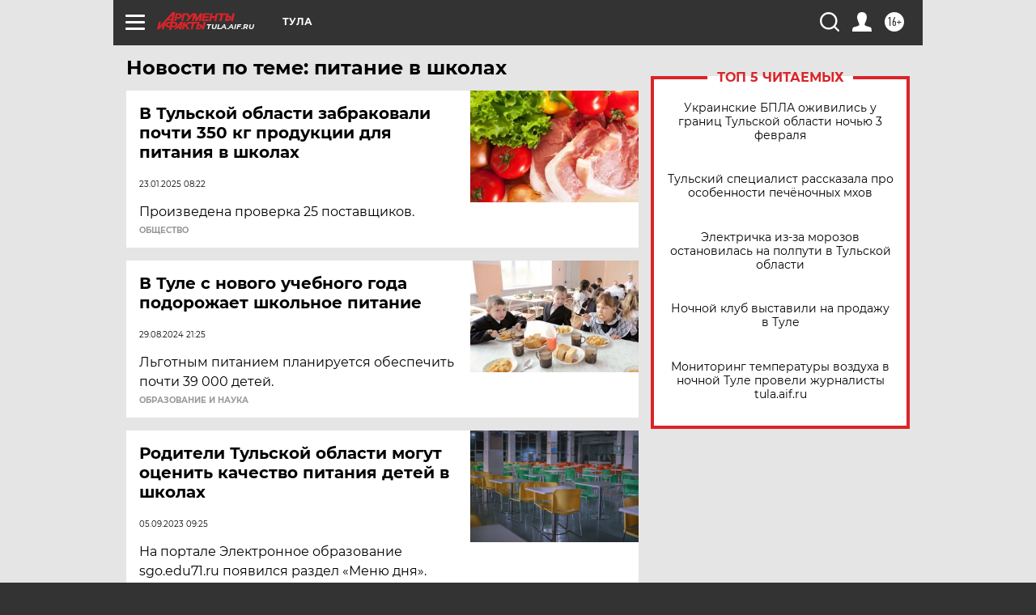

--- FILE ---
content_type: text/html; charset=UTF-8
request_url: https://tula.aif.ru/tag/pitanije_v_shkolakh
body_size: 18572
content:
<!DOCTYPE html>
<!--[if IE 8]><html class="ie8"> <![endif]-->
<!--[if gt IE 8]><!--><html lang="ru"> <!--<![endif]-->
<head>
    <!-- created_at 03-02-2026 19:42:34 -->
    <script>
        window.isIndexPage = 0;
        window.isMobileBrowser = 0;
        window.disableSidebarCut = 1;
        window.bannerDebugMode = 0;
    </script>

                
                                    <meta http-equiv="Content-Type" content="text/html; charset=utf-8" >
<meta name="format-detection" content="telephone=no" >
<meta name="viewport" content="width=device-width, user-scalable=no, initial-scale=1.0, maximum-scale=1.0, minimum-scale=1.0" >
<meta http-equiv="X-UA-Compatible" content="IE=edge,chrome=1" >
<meta name="HandheldFriendly" content="true" >
<meta name="format-detection" content="telephone=no" >
<meta name="theme-color" content="#ffffff" >
<meta name="description" content="питание в школах — самые актуальные и последние новости сегодня. Будьте в курсе главных свежих новостных событий дня и последнего часа, фото и видео репортажей на сайте Аргументы и Факты." >
<meta name="facebook-domain-verification" content="jiqbwww7rrqnwzjkizob7wrpmgmwq3" >
        <title>питание в школах — последние новости сегодня | АиФ Тула</title>    <link rel="shortcut icon" type="image/x-icon" href="/favicon.ico" />
    <link rel="icon" type="image/svg+xml" href="/favicon.svg">
    
    <link rel="preload" href="/redesign2018/fonts/montserrat-v15-latin-ext_latin_cyrillic-ext_cyrillic-regular.woff2" as="font" type="font/woff2" crossorigin>
    <link rel="preload" href="/redesign2018/fonts/montserrat-v15-latin-ext_latin_cyrillic-ext_cyrillic-italic.woff2" as="font" type="font/woff2" crossorigin>
    <link rel="preload" href="/redesign2018/fonts/montserrat-v15-latin-ext_latin_cyrillic-ext_cyrillic-700.woff2" as="font" type="font/woff2" crossorigin>
    <link rel="preload" href="/redesign2018/fonts/montserrat-v15-latin-ext_latin_cyrillic-ext_cyrillic-700italic.woff2" as="font" type="font/woff2" crossorigin>
    <link rel="preload" href="/redesign2018/fonts/montserrat-v15-latin-ext_latin_cyrillic-ext_cyrillic-800.woff2" as="font" type="font/woff2" crossorigin>
    <link href="https://tula.aif.ru/tag/pitanije_v_shkolakh" rel="canonical" >
<link href="https://tula.aif.ru/redesign2018/css/style.css?cba" media="all" rel="stylesheet" type="text/css" >
<link href="https://tula.aif.ru/img/icon/apple_touch_icon_57x57.png?cba" rel="apple-touch-icon" sizes="57x57" >
<link href="https://tula.aif.ru/img/icon/apple_touch_icon_114x114.png?cba" rel="apple-touch-icon" sizes="114x114" >
<link href="https://tula.aif.ru/img/icon/apple_touch_icon_72x72.png?cba" rel="apple-touch-icon" sizes="72x72" >
<link href="https://tula.aif.ru/img/icon/apple_touch_icon_144x144.png?cba" rel="apple-touch-icon" sizes="144x144" >
<link href="https://tula.aif.ru/img/icon/apple-touch-icon.png?cba" rel="apple-touch-icon" sizes="180x180" >
<link href="https://tula.aif.ru/img/icon/favicon-32x32.png?cba" rel="icon" type="image/png" sizes="32x32" >
<link href="https://tula.aif.ru/img/icon/favicon-16x16.png?cba" rel="icon" type="image/png" sizes="16x16" >
<link href="https://tula.aif.ru/img/manifest.json?cba" rel="manifest" >
<link href="https://tula.aif.ru/img/safari-pinned-tab.svg?cba" rel="mask-icon" color="#d55b5b" >
<link href="https://ads.betweendigital.com" rel="preconnect" crossorigin="" >
        <script type="text/javascript">
    //<!--
    var isRedesignPage = true;    //-->
</script>
<script type="text/javascript" src="https://tula.aif.ru/js/output/jquery.min.js?cba"></script>
<script type="text/javascript" src="https://tula.aif.ru/js/output/header_scripts.js?cba"></script>
<script type="text/javascript">
    //<!--
    var _sf_startpt=(new Date()).getTime()    //-->
</script>
<script type="text/javascript" src="https://yastatic.net/s3/passport-sdk/autofill/v1/sdk-suggest-with-polyfills-latest.js?cba"></script>
<script type="text/javascript">
    //<!--
    window.YandexAuthParams = {"oauthQueryParams":{"client_id":"b104434ccf5a4638bdfe8a9101264f3c","response_type":"code","redirect_uri":"https:\/\/aif.ru\/oauth\/yandex\/callback"},"tokenPageOrigin":"https:\/\/aif.ru"};    //-->
</script>
<script type="text/javascript">
    //<!--
    function AdFox_getWindowSize() {
    var winWidth,winHeight;
	if( typeof( window.innerWidth ) == 'number' ) {
		//Non-IE
		winWidth = window.innerWidth;
		winHeight = window.innerHeight;
	} else if( document.documentElement && ( document.documentElement.clientWidth || document.documentElement.clientHeight ) ) {
		//IE 6+ in 'standards compliant mode'
		winWidth = document.documentElement.clientWidth;
		winHeight = document.documentElement.clientHeight;
	} else if( document.body && ( document.body.clientWidth || document.body.clientHeight ) ) {
		//IE 4 compatible
		winWidth = document.body.clientWidth;
		winHeight = document.body.clientHeight;
	}
	return {"width":winWidth, "height":winHeight};
}//END function AdFox_getWindowSize

function AdFox_getElementPosition(elemId){
    var elem;
    
    if (document.getElementById) {
		elem = document.getElementById(elemId);
	}
	else if (document.layers) {
		elem = document.elemId;
	}
	else if (document.all) {
		elem = document.all.elemId;
	}
    var w = elem.offsetWidth;
    var h = elem.offsetHeight;	
    var l = 0;
    var t = 0;
	
    while (elem)
    {
        l += elem.offsetLeft;
        t += elem.offsetTop;
        elem = elem.offsetParent;
    }

    return {"left":l, "top":t, "width":w, "height":h};
} //END function AdFox_getElementPosition

function AdFox_getBodyScrollTop(){
	return self.pageYOffset || (document.documentElement && document.documentElement.scrollTop) || (document.body && document.body.scrollTop);
} //END function AdFox_getBodyScrollTop

function AdFox_getBodyScrollLeft(){
	return self.pageXOffset || (document.documentElement && document.documentElement.scrollLeft) || (document.body && document.body.scrollLeft);
}//END function AdFox_getBodyScrollLeft

function AdFox_Scroll(elemId,elemSrc){
   var winPos = AdFox_getWindowSize();
   var winWidth = winPos.width;
   var winHeight = winPos.height;
   var scrollY = AdFox_getBodyScrollTop();
   var scrollX =  AdFox_getBodyScrollLeft();
   var divId = 'AdFox_banner_'+elemId;
   var ltwhPos = AdFox_getElementPosition(divId);
   var lPos = ltwhPos.left;
   var tPos = ltwhPos.top;

   if(scrollY+winHeight+5 >= tPos && scrollX+winWidth+5 >= lPos){
      AdFox_getCodeScript(1,elemId,elemSrc);
	  }else{
	     setTimeout('AdFox_Scroll('+elemId+',"'+elemSrc+'");',100);
	  }
}//End function AdFox_Scroll    //-->
</script>
<script type="text/javascript">
    //<!--
    function AdFox_SetLayerVis(spritename,state){
   document.getElementById(spritename).style.visibility=state;
}

function AdFox_Open(AF_id){
   AdFox_SetLayerVis('AdFox_DivBaseFlash_'+AF_id, "hidden");
   AdFox_SetLayerVis('AdFox_DivOverFlash_'+AF_id, "visible");
}

function AdFox_Close(AF_id){
   AdFox_SetLayerVis('AdFox_DivOverFlash_'+AF_id, "hidden");
   AdFox_SetLayerVis('AdFox_DivBaseFlash_'+AF_id, "visible");
}

function AdFox_getCodeScript(AF_n,AF_id,AF_src){
   var AF_doc;
   if(AF_n<10){
      try{
	     if(document.all && !window.opera){
		    AF_doc = window.frames['AdFox_iframe_'+AF_id].document;
			}else if(document.getElementById){
			         AF_doc = document.getElementById('AdFox_iframe_'+AF_id).contentDocument;
					 }
		 }catch(e){}
    if(AF_doc){
	   AF_doc.write('<scr'+'ipt type="text/javascript" src="'+AF_src+'"><\/scr'+'ipt>');
	   }else{
	      setTimeout('AdFox_getCodeScript('+(++AF_n)+','+AF_id+',"'+AF_src+'");', 100);
		  }
		  }
}

function adfoxSdvigContent(banID, flashWidth, flashHeight){
	var obj = document.getElementById('adfoxBanner'+banID).style;
	if (flashWidth == '100%') obj.width = flashWidth;
	    else obj.width = flashWidth + "px";
	if (flashHeight == '100%') obj.height = flashHeight;
	    else obj.height = flashHeight + "px";
}

function adfoxVisibilityFlash(banName, flashWidth, flashHeight){
    	var obj = document.getElementById(banName).style;
	if (flashWidth == '100%') obj.width = flashWidth;
	    else obj.width = flashWidth + "px";
	if (flashHeight == '100%') obj.height = flashHeight;
	    else obj.height = flashHeight + "px";
}

function adfoxStart(banID, FirShowFlNum, constVisFlashFir, sdvigContent, flash1Width, flash1Height, flash2Width, flash2Height){
	if (FirShowFlNum == 1) adfoxVisibilityFlash('adfoxFlash1'+banID, flash1Width, flash1Height);
	    else if (FirShowFlNum == 2) {
		    adfoxVisibilityFlash('adfoxFlash2'+banID, flash2Width, flash2Height);
	        if (constVisFlashFir == 'yes') adfoxVisibilityFlash('adfoxFlash1'+banID, flash1Width, flash1Height);
		    if (sdvigContent == 'yes') adfoxSdvigContent(banID, flash2Width, flash2Height);
		        else adfoxSdvigContent(banID, flash1Width, flash1Height);
	}
}

function adfoxOpen(banID, constVisFlashFir, sdvigContent, flash2Width, flash2Height){
	var aEventOpenClose = new Image();
	var obj = document.getElementById("aEventOpen"+banID);
	if (obj) aEventOpenClose.src =  obj.title+'&rand='+Math.random()*1000000+'&prb='+Math.random()*1000000;
	adfoxVisibilityFlash('adfoxFlash2'+banID, flash2Width, flash2Height);
	if (constVisFlashFir != 'yes') adfoxVisibilityFlash('adfoxFlash1'+banID, 1, 1);
	if (sdvigContent == 'yes') adfoxSdvigContent(banID, flash2Width, flash2Height);
}


function adfoxClose(banID, constVisFlashFir, sdvigContent, flash1Width, flash1Height){
	var aEventOpenClose = new Image();
	var obj = document.getElementById("aEventClose"+banID);
	if (obj) aEventOpenClose.src =  obj.title+'&rand='+Math.random()*1000000+'&prb='+Math.random()*1000000;
	adfoxVisibilityFlash('adfoxFlash2'+banID, 1, 1);
	if (constVisFlashFir != 'yes') adfoxVisibilityFlash('adfoxFlash1'+banID, flash1Width, flash1Height);
	if (sdvigContent == 'yes') adfoxSdvigContent(banID, flash1Width, flash1Height);
}    //-->
</script>
<script type="text/javascript" async="true" src="https://yandex.ru/ads/system/header-bidding.js?cba"></script>
<script type="text/javascript" src="https://ad.mail.ru/static/sync-loader.js?cba"></script>
<script type="text/javascript" async="true" src="https://cdn.skcrtxr.com/roxot-wrapper/js/roxot-manager.js?pid=42c21743-edce-4460-a03e-02dbaef8f162"></script>
<script type="text/javascript" src="https://cdn-rtb.sape.ru/js/uids.js?cba"></script>
<script type="text/javascript">
    //<!--
        var adfoxBiddersMap = {
    "betweenDigital": "816043",
 "mediasniper": "2218745",
    "myTarget": "810102",
 "buzzoola": "1096246",
 "adfox_roden-media": "3373170",
    "videonow": "2966090", 
 "adfox_adsmart": "1463295",
  "Gnezdo": "3123512",
    "roxot": "3196121",
 "astralab": "2486209",
  "getintent": "3186204",
 "sape": "2758269",
 "adwile": "2733112",
 "hybrid": "2809332"
};
var syncid = window.rb_sync.id;
	  var biddersCpmAdjustmentMap = {
      'adfox_adsmart': 0.6,
	  'Gnezdo': 0.8,
	  'adwile': 0.8
  };

if (window.innerWidth >= 1024) {
var adUnits = [{
        "code": "adfox_153825256063495017",
  "sizes": [[300, 600], [240,400]],
        "bids": [{
                "bidder": "betweenDigital",
                "params": {
                    "placementId": "3235886"
                }
            },{
                "bidder": "myTarget",
                "params": {
                    "placementId": "555209",
"sendTargetRef": "true",
"additional": {
"fpid": syncid
}			
                }
            },{
                "bidder": "hybrid",
                "params": {
                    "placementId": "6582bbf77bc72f59c8b22f65"
                }
            },{
                "bidder": "buzzoola",
                "params": {
                    "placementId": "1252803"
                }
            },{
                "bidder": "videonow",
                "params": {
                    "placementId": "8503533"
                }
            },{
                    "bidder": "adfox_adsmart",
                    "params": {
						p1: 'cqguf',
						p2: 'hhro'
					}
            },{
                    "bidder": "roxot",
                    "params": {
						placementId: '2027d57b-1cff-4693-9a3c-7fe57b3bcd1f',
						sendTargetRef: true
					}
            },{
                    "bidder": "mediasniper",
                    "params": {
						"placementId": "4417"
					}
            },{
                    "bidder": "Gnezdo",
                    "params": {
						"placementId": "354318"
					}
            },{
                    "bidder": "getintent",
                    "params": {
						"placementId": "215_V_aif.ru_D_Top_300x600"
					}
            },{
                    "bidder": "adfox_roden-media",
                    "params": {
						p1: "dilmj",
						p2: "emwl"
					}
            },{
                    "bidder": "astralab",
                    "params": {
						"placementId": "642ad3a28528b410c4990932"
					}
            }
        ]
    },{
        "code": "adfox_150719646019463024",
		"sizes": [[640,480], [640,360]],
        "bids": [{
                "bidder": "adfox_adsmart",
                    "params": {
						p1: 'cmqsb',
						p2: 'ul'
					}
            },{
                "bidder": "sape",
                "params": {
                    "placementId": "872427",
					additional: {
                       sapeFpUids: window.sapeRrbFpUids || []
                   }				
                }
            },{
                "bidder": "roxot",
                "params": {
                    placementId: '2b61dd56-9c9f-4c45-a5f5-98dd5234b8a1',
					sendTargetRef: true
                }
            },{
                "bidder": "getintent",
                "params": {
                    "placementId": "215_V_aif.ru_D_AfterArticle_640х480"
                }
            }
        ]
    },{
        "code": "adfox_149010055036832877",
		"sizes": [[970,250]],
		"bids": [{
                    "bidder": "adfox_roden-media",
                    "params": {
						p1: 'dilmi',
						p2: 'hfln'
					}
            },{
                    "bidder": "buzzoola",
                    "params": {
						"placementId": "1252804"
					}
            },{
                    "bidder": "getintent",
                    "params": {
						"placementId": "215_V_aif.ru_D_Billboard_970x250"
					}
            },{
                "bidder": "astralab",
                "params": {
                    "placementId": "67bf071f4e6965fa7b30fea3"
                }
            },{
                    "bidder": "hybrid",
                    "params": {
						"placementId": "6582bbf77bc72f59c8b22f66"
					}
            },{
                    "bidder": "myTarget",
                    "params": {
						"placementId": "1462991",
"sendTargetRef": "true",
"additional": {
"fpid": syncid
}			
					}
            }			           
        ]        
    },{
        "code": "adfox_149874332414246474",
		"sizes": [[640,360], [300,250], [640,480]],
		"codeType": "combo",
		"bids": [{
                "bidder": "mediasniper",
                "params": {
                    "placementId": "4419"
                }
            },{
                "bidder": "buzzoola",
                "params": {
                    "placementId": "1220692"
                }
            },{
                "bidder": "astralab",
                "params": {
                    "placementId": "66fd25eab13381b469ae4b39"
                }
            },
			{
                    "bidder": "betweenDigital",
                    "params": {
						"placementId": "4502825"
					}
            }
			           
        ]        
    },{
        "code": "adfox_149848658878716687",
		"sizes": [[300,600], [240,400]],
        "bids": [{
                "bidder": "betweenDigital",
                "params": {
                    "placementId": "3377360"
                }
            },{
                "bidder": "roxot",
                "params": {
                    placementId: 'fdaba944-bdaa-4c63-9dd3-af12fc6afbf8',
					sendTargetRef: true
                }
            },{
                "bidder": "sape",
                "params": {
                    "placementId": "872425",
					additional: {
                       sapeFpUids: window.sapeRrbFpUids || []
                   }
                }
            },{
                "bidder": "adwile",
                "params": {
                    "placementId": "27990"
                }
            }
        ]        
    }
],
	syncPixels = [{
    bidder: 'hybrid',
    pixels: [
    "https://www.tns-counter.ru/V13a****idsh_ad/ru/CP1251/tmsec=idsh_dis/",
    "https://www.tns-counter.ru/V13a****idsh_vid/ru/CP1251/tmsec=idsh_aifru-hbrdis/",
    "https://mc.yandex.ru/watch/66716692?page-url=aifru%3Futm_source=dis_hybrid_default%26utm_medium=%26utm_campaign=%26utm_content=%26utm_term=&page-ref="+window.location.href
]
  }
  ];
} else if (window.innerWidth < 1024) {
var adUnits = [{
        "code": "adfox_14987283079885683",
		"sizes": [[300,250], [300,240]],
        "bids": [{
                "bidder": "betweenDigital",
                "params": {
                    "placementId": "2492448"
                }
            },{
                "bidder": "myTarget",
                "params": {
                    "placementId": "226830",
"sendTargetRef": "true",
"additional": {
"fpid": syncid
}			
                }
            },{
                "bidder": "hybrid",
                "params": {
                    "placementId": "6582bbf77bc72f59c8b22f64"
                }
            },{
                "bidder": "mediasniper",
                "params": {
                    "placementId": "4418"
                }
            },{
                "bidder": "buzzoola",
                "params": {
                    "placementId": "563787"
                }
            },{
                "bidder": "roxot",
                "params": {
                    placementId: '20bce8ad-3a5e-435a-964f-47be17e201cf',
					sendTargetRef: true
                }
            },{
                "bidder": "videonow",
                "params": {
                    "placementId": "2577490"
                }
            },{
                "bidder": "adfox_adsmart",
                    "params": {
						p1: 'cqmbg',
						p2: 'ul'
					}
            },{
                    "bidder": "Gnezdo",
                    "params": {
						"placementId": "354316"
					}
            },{
                    "bidder": "getintent",
                    "params": {
						"placementId": "215_V_aif.ru_M_Top_300x250"
					}
            },{
                    "bidder": "adfox_roden-media",
                    "params": {
						p1: "dilmx",
						p2: "hbts"
					}
            },{
                "bidder": "astralab",
                "params": {
                    "placementId": "642ad47d8528b410c4990933"
                }
            }			
        ]        
    },{
        "code": "adfox_153545578261291257",
		"bids": [{
                    "bidder": "sape",
                    "params": {
						"placementId": "872426",
					additional: {
                       sapeFpUids: window.sapeRrbFpUids || []
                   }
					}
            },{
                    "bidder": "roxot",
                    "params": {
						placementId: 'eb2ebb9c-1e7e-4c80-bef7-1e93debf197c',
						sendTargetRef: true
					}
            }
			           
        ]        
    },{
        "code": "adfox_165346609120174064",
		"sizes": [[320,100]],
		"bids": [            
            		{
                    "bidder": "buzzoola",
                    "params": {
						"placementId": "1252806"
					}
            },{
                    "bidder": "getintent",
                    "params": {
						"placementId": "215_V_aif.ru_M_FloorAd_320x100"
					}
            }
			           
        ]        
    },{
        "code": "adfox_155956315896226671",
		"bids": [            
            		{
                    "bidder": "buzzoola",
                    "params": {
						"placementId": "1252805"
					}
            },{
                    "bidder": "sape",
                    "params": {
						"placementId": "887956",
					additional: {
                       sapeFpUids: window.sapeRrbFpUids || []
                   }
					}
            },{
                    "bidder": "myTarget",
                    "params": {
						"placementId": "821424",
"sendTargetRef": "true",
"additional": {
"fpid": syncid
}			
					}
            }
			           
        ]        
    },{
        "code": "adfox_149874332414246474",
		"sizes": [[640,360], [300,250], [640,480]],
		"codeType": "combo",
		"bids": [{
                "bidder": "adfox_roden-media",
                "params": {
					p1: 'dilmk',
					p2: 'hfiu'
				}
            },{
                "bidder": "mediasniper",
                "params": {
                    "placementId": "4419"
                }
            },{
                "bidder": "roxot",
                "params": {
                    placementId: 'ba25b33d-cd61-4c90-8035-ea7d66f011c6',
					sendTargetRef: true
                }
            },{
                "bidder": "adwile",
                "params": {
                    "placementId": "27991"
                }
            },{
                    "bidder": "Gnezdo",
                    "params": {
						"placementId": "354317"
					}
            },{
                    "bidder": "getintent",
                    "params": {
						"placementId": "215_V_aif.ru_M_Comboblock_300x250"
					}
            },{
                    "bidder": "astralab",
                    "params": {
						"placementId": "66fd260fb13381b469ae4b3f"
					}
            },{
                    "bidder": "betweenDigital",
                    "params": {
						"placementId": "4502825"
					}
            }
			]        
    }
],
	syncPixels = [
  {
    bidder: 'hybrid',
    pixels: [
    "https://www.tns-counter.ru/V13a****idsh_ad/ru/CP1251/tmsec=idsh_mob/",
    "https://www.tns-counter.ru/V13a****idsh_vid/ru/CP1251/tmsec=idsh_aifru-hbrmob/",
    "https://mc.yandex.ru/watch/66716692?page-url=aifru%3Futm_source=mob_hybrid_default%26utm_medium=%26utm_campaign=%26utm_content=%26utm_term=&page-ref="+window.location.href
]
  }
  ];
}
var userTimeout = 1500;
window.YaHeaderBiddingSettings = {
    biddersMap: adfoxBiddersMap,
	biddersCpmAdjustmentMap: biddersCpmAdjustmentMap,
    adUnits: adUnits,
    timeout: userTimeout,
    syncPixels: syncPixels	
};    //-->
</script>
<script type="text/javascript">
    //<!--
    window.yaContextCb = window.yaContextCb || []    //-->
</script>
<script type="text/javascript" async="true" src="https://yandex.ru/ads/system/context.js?cba"></script>
<script type="text/javascript">
    //<!--
    window.EventObserver = {
    observers: {},

    subscribe: function (name, fn) {
        if (!this.observers.hasOwnProperty(name)) {
            this.observers[name] = [];
        }
        this.observers[name].push(fn)
    },
    
    unsubscribe: function (name, fn) {
        if (!this.observers.hasOwnProperty(name)) {
            return;
        }
        this.observers[name] = this.observers[name].filter(function (subscriber) {
            return subscriber !== fn
        })
    },
    
    broadcast: function (name, data) {
        if (!this.observers.hasOwnProperty(name)) {
            return;
        }
        this.observers[name].forEach(function (subscriber) {
            return subscriber(data)
        })
    }
};    //-->
</script>    
    <script>
  var adcm_config ={
    id:1064,
    platformId: 64,
    init: function () {
      window.adcm.call();
    }
  };
</script>
<script src="https://tag.digitaltarget.ru/adcm.js" async></script>    <!-- Yandex.Metrika counter -->
<script type="text/javascript" >
    (function (d, w, c) {
        (w[c] = w[c] || []).push(function() {
            try {
                w.yaCounter51369400 = new Ya.Metrika2({
                    id:51369400,
                    clickmap:true,
                    trackLinks:true,
                    accurateTrackBounce:true,
                    webvisor:true
                });
            } catch(e) { }
        });

        var n = d.getElementsByTagName("script")[0],
            s = d.createElement("script"),
            f = function () { n.parentNode.insertBefore(s, n); };
        s.type = "text/javascript";
        s.async = true;
        s.src = "https://mc.yandex.ru/metrika/tag.js";

        if (w.opera == "[object Opera]") {
            d.addEventListener("DOMContentLoaded", f, false);
        } else { f(); }
    })(document, window, "yandex_metrika_callbacks2");
</script>
<noscript><div><img src="https://mc.yandex.ru/watch/51369400" style="position:absolute; left:-9999px;" alt="" /></div></noscript>
<!-- /Yandex.Metrika counter --><meta name="yandex-verification" content="3f861d2215cc9e6c" />
<meta name="zen-verification" content="ul3Ml643gP1UhTxN5GeONQ1gceMxVHVtNwNljRk3vRtf0xc2LWrRlx1cJeQojUsc" />
<meta name="zen-verification" content=W6URTxDH39KFxnDl8OVQwWjdFPPTxGGOXdVvYsPO2yhhblouPJia2M4q2EnNnXOW" />    <link rel="stylesheet" type="text/css" media="print" href="https://tula.aif.ru/redesign2018/css/print.css?cba" />
    <base href=""/>
</head><body class="region__tula ">
<div class="overlay"></div>
<!-- Rating@Mail.ru counter -->
<script type="text/javascript">
var _tmr = window._tmr || (window._tmr = []);
_tmr.push({id: "59428", type: "pageView", start: (new Date()).getTime()});
(function (d, w, id) {
  if (d.getElementById(id)) return;
  var ts = d.createElement("script"); ts.type = "text/javascript"; ts.async = true; ts.id = id;
  ts.src = "https://top-fwz1.mail.ru/js/code.js";
  var f = function () {var s = d.getElementsByTagName("script")[0]; s.parentNode.insertBefore(ts, s);};
  if (w.opera == "[object Opera]") { d.addEventListener("DOMContentLoaded", f, false); } else { f(); }
})(document, window, "topmailru-code");
</script><noscript><div>
<img src="https://top-fwz1.mail.ru/counter?id=59428;js=na" style="border:0;position:absolute;left:-9999px;" alt="Top.Mail.Ru" />
</div></noscript>
<!-- //Rating@Mail.ru counter -->



<div class="container" id="container">
    
        <noindex><div class="adv_content bp__body_first adwrapper"><div class="banner_params hide" data-params="{&quot;id&quot;:4921,&quot;num&quot;:1,&quot;place&quot;:&quot;body_first&quot;}"></div>
<!--AdFox START-->
<!--aif_direct-->
<!--Площадка: AIF_fullscreen /  / -->
<!--Тип баннера: FullScreen-->
<!--Расположение: <верх страницы>-->
<div id="adfox_150417328041091508"></div>
<script>     
    window.yaContextCb.push(()=>{
    Ya.adfoxCode.create({
        ownerId: 249933,
        containerId: 'adfox_150417328041091508',
        params: {
            pp: 'g',
            ps: 'cnul',
            p2: 'fptu',
            puid1: ''
        }
    }); 
}); 
</script></div></noindex>
        
        <!--баннер над шапкой--->
                <div class="banner_box">
            <div class="main_banner">
                            </div>
        </div>
                <!--//баннер  над шапкой--->

    <script>
	currentUser = new User();
</script>

<header class="header">
    <div class="count_box_nodisplay">
    <div class="couter_block"><!--LiveInternet counter-->
<script type="text/javascript"><!--
document.write("<img src='https://counter.yadro.ru//hit;AIF?r"+escape(document.referrer)+((typeof(screen)=="undefined")?"":";s"+screen.width+"*"+screen.height+"*"+(screen.colorDepth?screen.colorDepth:screen.pixelDepth))+";u"+escape(document.URL)+";h"+escape(document.title.substring(0,80))+";"+Math.random()+"' width=1 height=1 alt=''>");
//--></script><!--/LiveInternet--></div></div>    <div class="topline">
    <a href="#" class="burger openCloser">
        <div class="burger__wrapper">
            <span class="burger__line"></span>
            <span class="burger__line"></span>
            <span class="burger__line"></span>
        </div>
    </a>

    
    <a href="/" class="logo_box">
                <img width="96" height="22" src="https://tula.aif.ru/redesign2018/img/logo.svg?cba" alt="Аргументы и Факты">
        <div class="region_url">
            tula.aif.ru        </div>
            </a>
    <div itemscope itemtype="http://schema.org/Organization" class="schema_org">
        <img itemprop="logo" src="https://tula.aif.ru/redesign2018/img/logo.svg?cba" />
        <a itemprop="url" href="/"></a>
        <meta itemprop="name" content="АО «Аргументы и Факты»" />
        <div itemprop="address" itemscope itemtype="http://schema.org/PostalAddress">
            <meta itemprop="postalCode" content="101000" />
            <meta itemprop="addressLocality" content="Москва" />
            <meta itemprop="streetAddress" content="ул. Мясницкая, д. 42"/>
            <meta itemprop="addressCountry" content="RU"/>
            <a itemprop="telephone" href="tel:+74956465757">+7 (495) 646 57 57</a>
        </div>
    </div>
    <div class="age16 age16_topline">16+</div>
    <a href="#" class="region regionOpenCloser">
        <img width="19" height="25" src="https://tula.aif.ru/redesign2018/img/location.svg?cba"><span>Тула</span>
    </a>
    <div class="topline__slot">
             </div>

    <!--a class="topline__hashtag" href="https://aif.ru/health/coronavirus/?utm_medium=header&utm_content=covid&utm_source=aif">#остаемсядома</a-->
    <div class="auth_user_status_js">
        <a href="#" class="user auth_link_login_js auth_open_js"><img width="24" height="24" src="https://tula.aif.ru/redesign2018/img/user_ico.svg?cba"></a>
        <a href="/profile" class="user auth_link_profile_js" style="display: none"><img width="24" height="24" src="https://tula.aif.ru/redesign2018/img/user_ico.svg?cba"></a>
    </div>
    <div class="search_box">
        <a href="#" class="search_ico searchOpener">
            <img width="24" height="24" src="https://tula.aif.ru/redesign2018/img/search_ico.svg?cba">
        </a>
        <div class="search_input">
            <form action="/search" id="search_form1">
                <input type="text" name="text" maxlength="50"/>
            </form>
        </div>
    </div>
</div>

<div class="fixed_menu topline">
    <div class="cont_center">
        <a href="#" class="burger openCloser">
            <div class="burger__wrapper">
                <span class="burger__line"></span>
                <span class="burger__line"></span>
                <span class="burger__line"></span>
            </div>
        </a>
        <a href="/" class="logo_box">
                        <img width="96" height="22" src="https://tula.aif.ru/redesign2018/img/logo.svg?cba" alt="Аргументы и Факты">
            <div class="region_url">
                tula.aif.ru            </div>
                    </a>
        <div class="age16 age16_topline">16+</div>
        <a href="/" class="region regionOpenCloser">
            <img width="19" height="25" src="https://tula.aif.ru/redesign2018/img/location.svg?cba">
            <span>Тула</span>
        </a>
        <div class="topline__slot">
                    </div>

        <!--a class="topline__hashtag" href="https://aif.ru/health/coronavirus/?utm_medium=header&utm_content=covid&utm_source=aif">#остаемсядома</a-->
        <div class="auth_user_status_js">
            <a href="#" class="user auth_link_login_js auth_open_js"><img width="24" height="24" src="https://tula.aif.ru/redesign2018/img/user_ico.svg?cba"></a>
            <a href="/profile" class="user auth_link_profile_js" style="display: none"><img width="24" height="24" src="https://tula.aif.ru/redesign2018/img/user_ico.svg?cba"></a>
        </div>
        <div class="search_box">
            <a href="#" class="search_ico searchOpener">
                <img width="24" height="24" src="https://tula.aif.ru/redesign2018/img/search_ico.svg?cba">
            </a>
            <div class="search_input">
                <form action="/search">
                    <input type="text" name="text" maxlength="50" >
                </form>
            </div>
        </div>
    </div>
</div>    <div class="regions_box">
    <nav class="cont_center">
        <ul class="regions">
            <li><a href="https://aif.ru?from_menu=1">ФЕДЕРАЛЬНЫЙ</a></li>
            <li><a href="https://spb.aif.ru">САНКТ-ПЕТЕРБУРГ</a></li>

            
                                    <li><a href="https://adigea.aif.ru">Адыгея</a></li>
                
            
                                    <li><a href="https://arh.aif.ru">Архангельск</a></li>
                
            
                
            
                
            
                                    <li><a href="https://astrakhan.aif.ru">Астрахань</a></li>
                
            
                                    <li><a href="https://altai.aif.ru">Барнаул</a></li>
                
            
                                    <li><a href="https://aif.by">Беларусь</a></li>
                
            
                                    <li><a href="https://bel.aif.ru">Белгород</a></li>
                
            
                
            
                                    <li><a href="https://bryansk.aif.ru">Брянск</a></li>
                
            
                                    <li><a href="https://bur.aif.ru">Бурятия</a></li>
                
            
                                    <li><a href="https://vl.aif.ru">Владивосток</a></li>
                
            
                                    <li><a href="https://vlad.aif.ru">Владимир</a></li>
                
            
                                    <li><a href="https://vlg.aif.ru">Волгоград</a></li>
                
            
                                    <li><a href="https://vologda.aif.ru">Вологда</a></li>
                
            
                                    <li><a href="https://vrn.aif.ru">Воронеж</a></li>
                
            
                
            
                                    <li><a href="https://dag.aif.ru">Дагестан</a></li>
                
            
                
            
                                    <li><a href="https://ivanovo.aif.ru">Иваново</a></li>
                
            
                                    <li><a href="https://irk.aif.ru">Иркутск</a></li>
                
            
                                    <li><a href="https://kazan.aif.ru">Казань</a></li>
                
            
                                    <li><a href="https://kzaif.kz">Казахстан</a></li>
                
            
                
            
                                    <li><a href="https://klg.aif.ru">Калининград</a></li>
                
            
                
            
                                    <li><a href="https://kaluga.aif.ru">Калуга</a></li>
                
            
                                    <li><a href="https://kamchatka.aif.ru">Камчатка</a></li>
                
            
                
            
                                    <li><a href="https://karel.aif.ru">Карелия</a></li>
                
            
                                    <li><a href="https://kirov.aif.ru">Киров</a></li>
                
            
                                    <li><a href="https://komi.aif.ru">Коми</a></li>
                
            
                                    <li><a href="https://kostroma.aif.ru">Кострома</a></li>
                
            
                                    <li><a href="https://kuban.aif.ru">Краснодар</a></li>
                
            
                                    <li><a href="https://krsk.aif.ru">Красноярск</a></li>
                
            
                                    <li><a href="https://krym.aif.ru">Крым</a></li>
                
            
                                    <li><a href="https://kuzbass.aif.ru">Кузбасс</a></li>
                
            
                
            
                
            
                                    <li><a href="https://aif.kg">Кыргызстан</a></li>
                
            
                                    <li><a href="https://mar.aif.ru">Марий Эл</a></li>
                
            
                                    <li><a href="https://saransk.aif.ru">Мордовия</a></li>
                
            
                                    <li><a href="https://murmansk.aif.ru">Мурманск</a></li>
                
            
                
            
                                    <li><a href="https://nn.aif.ru">Нижний Новгород</a></li>
                
            
                                    <li><a href="https://nsk.aif.ru">Новосибирск</a></li>
                
            
                
            
                                    <li><a href="https://omsk.aif.ru">Омск</a></li>
                
            
                                    <li><a href="https://oren.aif.ru">Оренбург</a></li>
                
            
                                    <li><a href="https://penza.aif.ru">Пенза</a></li>
                
            
                                    <li><a href="https://perm.aif.ru">Пермь</a></li>
                
            
                                    <li><a href="https://pskov.aif.ru">Псков</a></li>
                
            
                                    <li><a href="https://rostov.aif.ru">Ростов-на-Дону</a></li>
                
            
                                    <li><a href="https://rzn.aif.ru">Рязань</a></li>
                
            
                                    <li><a href="https://samara.aif.ru">Самара</a></li>
                
            
                
            
                                    <li><a href="https://saratov.aif.ru">Саратов</a></li>
                
            
                                    <li><a href="https://sakhalin.aif.ru">Сахалин</a></li>
                
            
                
            
                                    <li><a href="https://smol.aif.ru">Смоленск</a></li>
                
            
                
            
                                    <li><a href="https://stav.aif.ru">Ставрополь</a></li>
                
            
                
            
                                    <li><a href="https://tver.aif.ru">Тверь</a></li>
                
            
                                    <li><a href="https://tlt.aif.ru">Тольятти</a></li>
                
            
                                    <li><a href="https://tomsk.aif.ru">Томск</a></li>
                
            
                                    <li><a href="https://tula.aif.ru">Тула</a></li>
                
            
                                    <li><a href="https://tmn.aif.ru">Тюмень</a></li>
                
            
                                    <li><a href="https://udm.aif.ru">Удмуртия</a></li>
                
            
                
            
                                    <li><a href="https://ul.aif.ru">Ульяновск</a></li>
                
            
                                    <li><a href="https://ural.aif.ru">Урал</a></li>
                
            
                                    <li><a href="https://ufa.aif.ru">Уфа</a></li>
                
            
                
            
                
            
                                    <li><a href="https://hab.aif.ru">Хабаровск</a></li>
                
            
                
            
                                    <li><a href="https://chv.aif.ru">Чебоксары</a></li>
                
            
                                    <li><a href="https://chel.aif.ru">Челябинск</a></li>
                
            
                                    <li><a href="https://chr.aif.ru">Черноземье</a></li>
                
            
                                    <li><a href="https://chita.aif.ru">Чита</a></li>
                
            
                                    <li><a href="https://ugra.aif.ru">Югра</a></li>
                
            
                                    <li><a href="https://yakutia.aif.ru">Якутия</a></li>
                
            
                                    <li><a href="https://yamal.aif.ru">Ямал</a></li>
                
            
                                    <li><a href="https://yar.aif.ru">Ярославль</a></li>
                
                    </ul>
    </nav>
</div>    <div class="top_menu_box">
    <div class="cont_center">
        <nav class="top_menu main_menu_wrapper_js">
                            <ul class="main_menu main_menu_js" id="rubrics">
                                    <li  class="menuItem top_level_item_js">

        <span  title="Спецпроекты">Спецпроекты</span>
    
            <div class="subrubrics_box submenu_js">
            <ul>
                                                            <li  class="menuItem">

        <a  href="http://100facts.aif.ru/" title="100 фактов об искусстве" id="custommenu-7835">100 фактов об искусстве</a>
    
    </li>                                                                                <li  class="menuItem">

        <a  href="http://dobroe.aif.ru/" title="«АиФ. Доброе сердце»" id="custommenu-6500">«АиФ. Доброе сердце»</a>
    
    </li>                                                                                <li  class="menuItem">

        <a  href="https://aif.ru/special" title="Все спецпроекты" id="custommenu-10274">Все спецпроекты</a>
    
    </li>                                                </ul>
        </div>
    </li>                                                <li  class="menuItem top_level_item_js">

        <a  href="https://tula.aif.ru/news" title="НОВОСТИ" id="custommenu-10275">НОВОСТИ</a>
    
    </li>                                                <li  data-rubric_id="2123" class="menuItem top_level_item_js">

        <a  href="/society" title="ОБЩЕСТВО" id="custommenu-5207">ОБЩЕСТВО</a>
    
            <div class="subrubrics_box submenu_js">
            <ul>
                                                            <li  data-rubric_id="2141" class="menuItem">

        <a  href="/society/persona" title="Персона" id="custommenu-5211">Персона</a>
    
    </li>                                                                                <li  class="menuItem">

        <a  href="https://tula.aif.ru/society/nature" title="Сельское хозяйство" id="custommenu-10318">Сельское хозяйство</a>
    
    </li>                                                                                <li  data-rubric_id="3271" class="menuItem">

        <a  href="/society/events" title="События" id="custommenu-5849">События</a>
    
    </li>                                                                                <li  data-rubric_id="3273" class="menuItem">

        <a  href="/society/education_science" title="Образование и наука" id="custommenu-5851">Образование и наука</a>
    
    </li>                                                                                <li  data-rubric_id="3274" class="menuItem">

        <a  href="/society/housing" title="Жизнь города" id="custommenu-5852">Жизнь города</a>
    
    </li>                                                </ul>
        </div>
    </li>                                                <li  data-rubric_id="2153" class="menuItem top_level_item_js">

        <a  href="/incidents" title="ПРОИСШЕСТВИЯ" id="custommenu-5692">ПРОИСШЕСТВИЯ</a>
    
            <div class="subrubrics_box submenu_js">
            <ul>
                                                            <li  data-rubric_id="3229" class="menuItem">

        <a  href="/incidents/crime" title="КРИМИНАЛ" id="custommenu-5778">КРИМИНАЛ</a>
    
    </li>                                                                                <li  data-rubric_id="2154" class="menuItem">

        <a  href="/incidents/crash" title="ДТП" id="custommenu-5739">ДТП</a>
    
    </li>                                                                                <li  data-rubric_id="3245" class="menuItem">

        <a  href="/incidents/others" title="ДРУГИЕ ПРОИСШЕСТВИЯ" id="custommenu-5859">ДРУГИЕ ПРОИСШЕСТВИЯ</a>
    
    </li>                                                </ul>
        </div>
    </li>                                                <li  data-rubric_id="2126" class="menuItem top_level_item_js">

        <a  href="/culture" title="КУЛЬТУРА" id="custommenu-5209">КУЛЬТУРА</a>
    
            <div class="subrubrics_box submenu_js">
            <ul>
                                                            <li  data-rubric_id="3275" class="menuItem">

        <a  href="/culture/events" title="СОБЫТИЯ" id="custommenu-5861">СОБЫТИЯ</a>
    
    </li>                                                                                <li  data-rubric_id="2159" class="menuItem">

        <a  href="/culture/trailers" title="АФИША" id="custommenu-5780">АФИША</a>
    
    </li>                                                                                <li  data-rubric_id="3276" class="menuItem">

        <a  href="/culture/history" title="ИСТОРИЯ" id="custommenu-5862">ИСТОРИЯ</a>
    
    </li>                                                                                <li  data-rubric_id="2143" class="menuItem">

        <a  href="/culture/person" title="Персона" id="custommenu-5215">Персона</a>
    
    </li>                                                </ul>
        </div>
    </li>                                                <li  data-rubric_id="2131" class="menuItem top_level_item_js">

        <a  href="/sport" title="СПОРТ" id="custommenu-5694">СПОРТ</a>
    
            <div class="subrubrics_box submenu_js">
            <ul>
                                                            <li  data-rubric_id="2136" class="menuItem">

        <a  href="/sport/football" title="Футбол" id="custommenu-5736">Футбол</a>
    
    </li>                                                                                <li  data-rubric_id="3241" class="menuItem">

        <a  href="/sport/summersport" title="ЛЕТНИЕ ВИДЫ СПОРТА" id="custommenu-5854">ЛЕТНИЕ ВИДЫ СПОРТА</a>
    
    </li>                                                                                <li  data-rubric_id="3240" class="menuItem">

        <a  href="/sport/wintersport" title="ЗИМНИЕ ВИДЫ СПОРТА" id="custommenu-5853">ЗИМНИЕ ВИДЫ СПОРТА</a>
    
    </li>                                                                                <li  data-rubric_id="3242" class="menuItem">

        <a  href="/sport/othersport" title="ДРУГИЕ ВИДЫ СПОРТА" id="custommenu-5855">ДРУГИЕ ВИДЫ СПОРТА</a>
    
    </li>                                                                                <li  data-rubric_id="3243" class="menuItem">

        <a  href="/sport/sportperson" title="ПЕРСОНА" id="custommenu-5857">ПЕРСОНА</a>
    
    </li>                                                </ul>
        </div>
    </li>                                                <li  data-rubric_id="2133" class="menuItem top_level_item_js">

        <a  href="/money" title="ЭКОНОМИКА" id="custommenu-5732">ЭКОНОМИКА</a>
    
            <div class="subrubrics_box submenu_js">
            <ul>
                                                            <li  data-rubric_id="3277" class="menuItem">

        <a  href="/money/money" title="БЮДЖЕТ" id="custommenu-5865">БЮДЖЕТ</a>
    
    </li>                                                                                <li  data-rubric_id="2149" class="menuItem">

        <a  href="/money/finance" title="ФИНАНСЫ" id="custommenu-5864">ФИНАНСЫ</a>
    
    </li>                                                                                <li  data-rubric_id="3278" class="menuItem">

        <a  href="/money/business" title="КАРЬЕРА И БИЗНЕС" id="custommenu-5866">КАРЬЕРА И БИЗНЕС</a>
    
    </li>                                                </ul>
        </div>
    </li>                                                <li  data-rubric_id="2124" class="menuItem top_level_item_js">

        <a  href="/politic" title="ПОЛИТИКА" id="custommenu-5208">ПОЛИТИКА</a>
    
            <div class="subrubrics_box submenu_js">
            <ul>
                                                            <li  data-rubric_id="3280" class="menuItem">

        <a  href="/politic/relations" title="ВЛАСТЬ И НАРОД" id="custommenu-5860">ВЛАСТЬ И НАРОД</a>
    
    </li>                                                                                <li  data-rubric_id="2146" class="menuItem">

        <a  href="/politic/person" title="Персона" id="custommenu-5214">Персона</a>
    
    </li>                                                </ul>
        </div>
    </li>                                                <li  data-rubric_id="2130" class="menuItem top_level_item_js">

        <a  href="/health" title="ЗДОРОВЬЕ" id="custommenu-5731">ЗДОРОВЬЕ</a>
    
            <div class="subrubrics_box submenu_js">
            <ul>
                                                            <li  data-rubric_id="3239" class="menuItem">

        <a  href="/health/healthylife" title="Здоровая жизнь" id="custommenu-5863">Здоровая жизнь</a>
    
    </li>                                                                                <li  data-rubric_id="2147" class="menuItem">

        <a  href="/health/med" title="Медицина" id="custommenu-5737">Медицина</a>
    
    </li>                                                </ul>
        </div>
    </li>                                                <li  data-rubric_id="4717" class="menuItem top_level_item_js">

        <a  href="/dontknows" title="ВОПРОС-ОТВЕТ" id="custommenu-7347">ВОПРОС-ОТВЕТ</a>
    
    </li>                                            </ul>

            <ul id="projects" class="specprojects static_submenu_js"></ul>
            <div class="right_box">
                <div class="fresh_number">
    <h3>Свежий номер</h3>
    <a href="/gazeta/number/59343" class="number_box">
                    <img loading="lazy" src="https://aif-s3.aif.ru/images/044/856/9664244849c2e7427aab479087e10d03.webp" width="91" height="120">
                <div class="text">
            № 4. 28/01/2026 <br /> "АиФ-Тула"        </div>
    </a>
</div>
<div class="links_box">
    <a href="/gazeta">Издания</a>
</div>
                <div class="sharings_box">
    <span>АиФ в социальных сетях</span>
    <ul class="soc">
                <li>
        <a href="https://vk.com/aif_ru" rel="nofollow" target="_blank">
            <img src="https://aif.ru/redesign2018/img/sharings/vk.svg">
        </a>
    </li>
            <li>
        <a href="https://plus.google.com/+aifru/posts" rel="nofollow" target="_blank">
            <img src="https://aif.ru/redesign2018/img/sharings/google.svg">
        </a>
    </li>
        <li>
            <a class="rss_button_black" href="/rss/all.php" target="_blank">
                <img src="https://tula.aif.ru/redesign2018/img/sharings/waflya.svg?cba" />
            </a>
        </li>
                <li>
        <a href="https://itunes.apple.com/ru/app/argumenty-i-fakty/id333210003?mt=8 " rel="nofollow" target="_blank">
            <img src="https://aif.ru/redesign2018/img/sharings/apple.svg">
        </a>
    </li>
        <li>
        <a href="https://play.google.com/store/apps/details?id=ru.mobifactor.aifnews" rel="nofollow" target="_blank">
            <img src="https://aif.ru/redesign2018/img/sharings/androd.svg">
        </a>
    </li>
    </ul>
</div>
            </div>
        </nav>
    </div>
</div></header>            	<div class="content_containers_wrapper_js">
        <div class="content_body  content_container_js">
            <div class="content">
                                <div class="title_box">
    <h1>Новости по теме: питание в школах</h1>
</div>
<section class="article_list content_list_js">
        
<div class="list_item" data-item-id="5453691">
            <a href="https://tula.aif.ru/society/v-tulskoy-oblasti-zabrakovali-pochti-350-kg-produkcii-dlya-pitaniya-v-shkolah" class="img_box no_title_element_js">
            <img loading="lazy" title="" src="https://aif-s3.aif.ru/images/040/150/2106f41a3b0908b1bc12383068469f2c.webp" />
        </a>
    
    <div class="text_box_only_title title_element_js">
        <div class="box_info">
            <a href="https://tula.aif.ru/society/v-tulskoy-oblasti-zabrakovali-pochti-350-kg-produkcii-dlya-pitaniya-v-shkolah"><span class="item_text__title">В Тульской области забраковали почти 350 кг продукции для питания в школах</span></a>
        </div>
    </div>

    <div class="text_box no_title_element_js">
        <div class="box_info">
            <a href="https://tula.aif.ru/society/v-tulskoy-oblasti-zabrakovali-pochti-350-kg-produkcii-dlya-pitaniya-v-shkolah"><span class="item_text__title">В Тульской области забраковали почти 350 кг продукции для питания в школах</span></a>
            <span class="text_box__date">23.01.2025 08:22</span>
        </div>
        <span>Произведена проверка 25 поставщиков.</span>
    </div>

            <a href="https://tula.aif.ru/society" class="rubric_link no_title_element_js">ОБЩЕСТВО</a>
    </div>
<div class="list_item" data-item-id="5248906">
            <a href="https://tula.aif.ru/society/education_science/v-tule-s-novogo-uchebnogo-goda-podorozhaet-shkolnoe-pitanie" class="img_box no_title_element_js">
            <img loading="lazy" title="" src="https://aif-s3.aif.ru/images/038/347/d098020c176f9456cdb255cf1107f15f.webp" />
        </a>
    
    <div class="text_box_only_title title_element_js">
        <div class="box_info">
            <a href="https://tula.aif.ru/society/education_science/v-tule-s-novogo-uchebnogo-goda-podorozhaet-shkolnoe-pitanie"><span class="item_text__title">В Туле с нового учебного года подорожает школьное питание</span></a>
        </div>
    </div>

    <div class="text_box no_title_element_js">
        <div class="box_info">
            <a href="https://tula.aif.ru/society/education_science/v-tule-s-novogo-uchebnogo-goda-podorozhaet-shkolnoe-pitanie"><span class="item_text__title">В Туле с нового учебного года подорожает школьное питание</span></a>
            <span class="text_box__date">29.08.2024 21:25</span>
        </div>
        <span>Льготным питанием планируется обеспечить почти 39 000 детей.</span>
    </div>

            <a href="https://tula.aif.ru/society/education_science" class="rubric_link no_title_element_js">ОБРАЗОВАНИЕ И НАУКА</a>
    </div>
<div class="list_item" data-item-id="4734385">
            <a href="https://tula.aif.ru/society/education_science/roditeli_so_vsey_tulskoy_oblasti_uvidyat_kachestvo_pitaniya_detey_v_shkolah" class="img_box no_title_element_js">
            <img loading="lazy" title="" src="https://aif-s3.aif.ru/images/033/809/ff19576348c4b9181d0f0eb5a2b70d1c.png" />
        </a>
    
    <div class="text_box_only_title title_element_js">
        <div class="box_info">
            <a href="https://tula.aif.ru/society/education_science/roditeli_so_vsey_tulskoy_oblasti_uvidyat_kachestvo_pitaniya_detey_v_shkolah"><span class="item_text__title">Родители Тульской области могут оценить качество питания детей в школах</span></a>
        </div>
    </div>

    <div class="text_box no_title_element_js">
        <div class="box_info">
            <a href="https://tula.aif.ru/society/education_science/roditeli_so_vsey_tulskoy_oblasti_uvidyat_kachestvo_pitaniya_detey_v_shkolah"><span class="item_text__title">Родители Тульской области могут оценить качество питания детей в школах</span></a>
            <span class="text_box__date">05.09.2023 09:25</span>
        </div>
        <span>На портале Электронное образование sgo.edu71.ru появился раздел «Меню дня».</span>
    </div>

            <a href="https://tula.aif.ru/society/education_science" class="rubric_link no_title_element_js">ОБРАЗОВАНИЕ И НАУКА</a>
    </div>
<div class="list_item" data-item-id="4502190">
            <a href="https://tula.aif.ru/incidents/tulskih_shkolnikov_i_detey_v_sadu_kormili_mintaem_somnitelnogo_kachestva" class="img_box no_title_element_js">
            <img loading="lazy" title="" src="https://aif-s3.aif.ru/images/031/731/c234f72c7c3bc68f578aff4c66f49de9.png" />
        </a>
    
    <div class="text_box_only_title title_element_js">
        <div class="box_info">
            <a href="https://tula.aif.ru/incidents/tulskih_shkolnikov_i_detey_v_sadu_kormili_mintaem_somnitelnogo_kachestva"><span class="item_text__title">Тульских школьников и детей в саду кормили минтаем сомнительного качества</span></a>
        </div>
    </div>

    <div class="text_box no_title_element_js">
        <div class="box_info">
            <a href="https://tula.aif.ru/incidents/tulskih_shkolnikov_i_detey_v_sadu_kormili_mintaem_somnitelnogo_kachestva"><span class="item_text__title">Тульских школьников и детей в саду кормили минтаем сомнительного качества</span></a>
            <span class="text_box__date">27.03.2023 10:32</span>
        </div>
        <span>Об этом сообщает региональное управление Россельхознадзора.</span>
    </div>

            <a href="https://tula.aif.ru/incidents" class="rubric_link no_title_element_js">ПРОИСШЕСТВИЯ</a>
    </div>
<div class="list_item" data-item-id="4321057">
            <a href="https://tula.aif.ru/society/tulskim_detyam-invalidam_na_pitanie_v_gosshkolah_dobavyat_6_rubley_v_den" class="img_box no_title_element_js">
            <img loading="lazy" title="" src="https://aif-s3.aif.ru/images/030/114/c0d54aff60e82e0c69834b3a64936dd9.jpg" />
        </a>
    
    <div class="text_box_only_title title_element_js">
        <div class="box_info">
            <a href="https://tula.aif.ru/society/tulskim_detyam-invalidam_na_pitanie_v_gosshkolah_dobavyat_6_rubley_v_den"><span class="item_text__title">Тульским детям-инвалидам на питание в госшколах добавят 6 рублей в день</span></a>
        </div>
    </div>

    <div class="text_box no_title_element_js">
        <div class="box_info">
            <a href="https://tula.aif.ru/society/tulskim_detyam-invalidam_na_pitanie_v_gosshkolah_dobavyat_6_rubley_v_den"><span class="item_text__title">Тульским детям-инвалидам на питание в госшколах добавят 6 рублей в день</span></a>
            <span class="text_box__date">16.11.2022 14:27</span>
        </div>
        <span>Губернатором Алексеем Дюминым в Тульскую областную думу внесён законопроект, дублирующий требования федерального закона об образовании в отношении региона.</span>
    </div>

            <a href="https://tula.aif.ru/society" class="rubric_link no_title_element_js">ОБЩЕСТВО</a>
    </div>
<div class="list_item" data-item-id="4218411">
            <a href="https://tula.aif.ru/society/s_5_po_16_sentyabrya_tulyaki_smogut_uznat_ob_organizacii_pitaniya_v_shkolah" class="img_box no_title_element_js">
            <img loading="lazy" title="" src="https://aif-s3.aif.ru/images/029/201/28b902546e88fe8b43e00efbdb135698.jpg" />
        </a>
    
    <div class="text_box_only_title title_element_js">
        <div class="box_info">
            <a href="https://tula.aif.ru/society/s_5_po_16_sentyabrya_tulyaki_smogut_uznat_ob_organizacii_pitaniya_v_shkolah"><span class="item_text__title">С 5 по 16 сентября туляки смогут узнать об организации питания в школах</span></a>
        </div>
    </div>

    <div class="text_box no_title_element_js">
        <div class="box_info">
            <a href="https://tula.aif.ru/society/s_5_po_16_sentyabrya_tulyaki_smogut_uznat_ob_organizacii_pitaniya_v_shkolah"><span class="item_text__title">С 5 по 16 сентября туляки смогут узнать об организации питания в школах</span></a>
            <span class="text_box__date">05.09.2022 10:18</span>
        </div>
        <span>«Горячую линию» проведут специалисты Роспотребнадзора.</span>
    </div>

            <a href="https://tula.aif.ru/society" class="rubric_link no_title_element_js">ОБЩЕСТВО</a>
    </div>
<div class="list_item" data-item-id="3946902">
            <a href="https://tula.aif.ru/society/tulskiy_rospotrebnadzor_proveril_pitanie_osveshchenie_i_mebel_v_42_shkolah" class="img_box no_title_element_js">
            <img loading="lazy" title="" src="https://aif-s3.aif.ru/images/026/767/2324763201cb9a107df467ab44119141.jpg" />
        </a>
    
    <div class="text_box_only_title title_element_js">
        <div class="box_info">
            <a href="https://tula.aif.ru/society/tulskiy_rospotrebnadzor_proveril_pitanie_osveshchenie_i_mebel_v_42_shkolah"><span class="item_text__title">Тульский Роспотребнадзор проверил питание, освещение и мебель в 42 школах</span></a>
        </div>
    </div>

    <div class="text_box no_title_element_js">
        <div class="box_info">
            <a href="https://tula.aif.ru/society/tulskiy_rospotrebnadzor_proveril_pitanie_osveshchenie_i_mebel_v_42_shkolah"><span class="item_text__title">Тульский Роспотребнадзор проверил питание, освещение и мебель в 42 школах</span></a>
            <span class="text_box__date">14.02.2022 16:59</span>
        </div>
        <span>Предметом проверки стали  условия воспитания, обучения и организация питания детей.</span>
    </div>

            <a href="https://tula.aif.ru/society" class="rubric_link no_title_element_js">ОБЩЕСТВО</a>
    </div>
<div class="list_item" data-item-id="3538309">
            <a href="https://tula.aif.ru/society/alevtina_sheveleva_otvetila_na_voprosy_tulyakov_o_shkolnom_pitanii" class="img_box no_title_element_js">
            <img loading="lazy" title="" src="https://aif-s3.aif.ru/images/023/113/8bdc5430ad94b46aac22f94ab463a9aa.jpg" />
        </a>
    
    <div class="text_box_only_title title_element_js">
        <div class="box_info">
            <a href="https://tula.aif.ru/society/alevtina_sheveleva_otvetila_na_voprosy_tulyakov_o_shkolnom_pitanii"><span class="item_text__title">Алевтина Шевелева ответила на вопросы туляков о школьном питании</span></a>
        </div>
    </div>

    <div class="text_box no_title_element_js">
        <div class="box_info">
            <a href="https://tula.aif.ru/society/alevtina_sheveleva_otvetila_na_voprosy_tulyakov_o_shkolnom_pitanii"><span class="item_text__title">Алевтина Шевелева ответила на вопросы туляков о школьном питании</span></a>
            <span class="text_box__date">17.03.2021 12:44</span>
        </div>
        <span>Министр образования Тульской области в прямом эфире ответила на вопросы жителей.</span>
    </div>

            <a href="https://tula.aif.ru/society" class="rubric_link no_title_element_js">ОБЩЕСТВО</a>
    </div>
<div class="list_item" data-item-id="3475740">
            <a href="https://tula.aif.ru/society/v_tule_bolee_39_tysyach_shkolnikov_obespecheny_lgotnym_pitaniem" class="img_box no_title_element_js">
            <img loading="lazy" title="" src="https://aif-s3.aif.ru/images/022/564/34ef96e3de2b4135d0c36231097982cc.jpg" />
        </a>
    
    <div class="text_box_only_title title_element_js">
        <div class="box_info">
            <a href="https://tula.aif.ru/society/v_tule_bolee_39_tysyach_shkolnikov_obespecheny_lgotnym_pitaniem"><span class="item_text__title">В Туле более 39 тысяч школьников обеспечены льготным питанием</span></a>
        </div>
    </div>

    <div class="text_box no_title_element_js">
        <div class="box_info">
            <a href="https://tula.aif.ru/society/v_tule_bolee_39_tysyach_shkolnikov_obespecheny_lgotnym_pitaniem"><span class="item_text__title">В Туле более 39 тысяч школьников обеспечены льготным питанием</span></a>
            <span class="text_box__date">22.01.2021 10:21</span>
        </div>
        <span>Сотрудники управления образования города ежедневно проверяют пищеблоки в школах.</span>
    </div>

            <a href="https://tula.aif.ru/society" class="rubric_link no_title_element_js">ОБЩЕСТВО</a>
    </div>
<div class="list_item" data-item-id="3443645">
            <a href="https://tula.aif.ru/society/tulyaki_mogut_podat_zayavlenie_na_oformlenie_kompensacii_na_pitanie" class="img_box no_title_element_js">
            <img loading="lazy" title="" src="https://aif-s3.aif.ru/images/022/282/b394f3e44649874cf205a4b4bc95c49e.jpg" />
        </a>
    
    <div class="text_box_only_title title_element_js">
        <div class="box_info">
            <a href="https://tula.aif.ru/society/tulyaki_mogut_podat_zayavlenie_na_oformlenie_kompensacii_na_pitanie"><span class="item_text__title">Туляки могут подать заявление на оформление компенсации на питание</span></a>
        </div>
    </div>

    <div class="text_box no_title_element_js">
        <div class="box_info">
            <a href="https://tula.aif.ru/society/tulyaki_mogut_podat_zayavlenie_na_oformlenie_kompensacii_na_pitanie"><span class="item_text__title">Туляки могут подать заявление на оформление компенсации на питание</span></a>
            <span class="text_box__date">21.12.2020 12:30</span>
        </div>
        <span>​Заявление можно подать по месту обучения ребенка.</span>
    </div>

            <a href="https://tula.aif.ru/society" class="rubric_link no_title_element_js">ОБЩЕСТВО</a>
    </div>
<div class="list_item" data-item-id="3427172">
            <a href="https://tula.aif.ru/society/v_tulskih_shkolah_vyyavleno_47_narusheniy_svyazannyh_s_pitaniem" class="img_box no_title_element_js">
            <img loading="lazy" title="" src="https://aif-s3.aif.ru/images/022/140/314d0caa2ab90b424b908e1620eebd81.jpg" />
        </a>
    
    <div class="text_box_only_title title_element_js">
        <div class="box_info">
            <a href="https://tula.aif.ru/society/v_tulskih_shkolah_vyyavleno_47_narusheniy_svyazannyh_s_pitaniem"><span class="item_text__title">В тульских школах выявлено 47 нарушений, связанных с питанием</span></a>
        </div>
    </div>

    <div class="text_box no_title_element_js">
        <div class="box_info">
            <a href="https://tula.aif.ru/society/v_tulskih_shkolah_vyyavleno_47_narusheniy_svyazannyh_s_pitaniem"><span class="item_text__title">В тульских школах выявлено 47 нарушений, связанных с питанием</span></a>
            <span class="text_box__date">07.12.2020 16:00</span>
        </div>
        <span>Во время проверок отобрано более 300 проб готовых блюд и продуктов.</span>
    </div>

            <a href="https://tula.aif.ru/society" class="rubric_link no_title_element_js">ОБЩЕСТВО</a>
    </div>
<div class="list_item" data-item-id="3334365">
            <a href="https://tula.aif.ru/society/v_tulskoy_oblasti_rabotaet_goryachaya_liniya_po_voprosam_pitaniya_v_shkolah" class="img_box no_title_element_js">
            <img loading="lazy" title="" src="https://aif-s3.aif.ru/images/021/327/9ff216796ac8d638efca22839ae6be90.jpg" />
        </a>
    
    <div class="text_box_only_title title_element_js">
        <div class="box_info">
            <a href="https://tula.aif.ru/society/v_tulskoy_oblasti_rabotaet_goryachaya_liniya_po_voprosam_pitaniya_v_shkolah"><span class="item_text__title">В Тульской области работает горячая линия по вопросам питания в школах</span></a>
        </div>
    </div>

    <div class="text_box no_title_element_js">
        <div class="box_info">
            <a href="https://tula.aif.ru/society/v_tulskoy_oblasti_rabotaet_goryachaya_liniya_po_voprosam_pitaniya_v_shkolah"><span class="item_text__title">В Тульской области работает горячая линия по вопросам питания в школах</span></a>
            <span class="text_box__date">17.09.2020 10:50</span>
        </div>
        <span>Задать вопросы можно по будням с 9.00 до 16.00.</span>
    </div>

            <a href="https://tula.aif.ru/society" class="rubric_link no_title_element_js">ОБЩЕСТВО</a>
    </div>
<div class="list_item" data-item-id="2887656">
            <a href="https://tula.aif.ru/health/v_tulskoy_oblasti_sledyat_za_povysheniem_urovnya_detskogo_pitaniya" class="img_box no_title_element_js">
            <img loading="lazy" title="" src="https://aif-s3.aif.ru/images/017/391/3d8c07a77fdd0049d0cff446753552f1.jpg" />
        </a>
    
    <div class="text_box_only_title title_element_js">
        <div class="box_info">
            <a href="https://tula.aif.ru/health/v_tulskoy_oblasti_sledyat_za_povysheniem_urovnya_detskogo_pitaniya"><span class="item_text__title">В Тульской области следят за повышением уровня детского питания</span></a>
        </div>
    </div>

    <div class="text_box no_title_element_js">
        <div class="box_info">
            <a href="https://tula.aif.ru/health/v_tulskoy_oblasti_sledyat_za_povysheniem_urovnya_detskogo_pitaniya"><span class="item_text__title">В Тульской области следят за повышением уровня детского питания</span></a>
            <span class="text_box__date">03.07.2019 19:29</span>
        </div>
        <span>На территории региона реализуется проект «Родительский патруль»</span>
    </div>

            <a href="https://tula.aif.ru/health" class="rubric_link no_title_element_js">ЗДОРОВЬЕ</a>
    </div>
<div class="list_item" data-item-id="2713269">
            <a href="https://tula.aif.ru/society/education_science/v_odnoy_iz_tulskih_shkol_slivochnoe_maslo_ne_sootvetstvuet_trebovaniyam_gosta" class="img_box no_title_element_js">
            <img loading="lazy" title="" src="https://aif-s3.aif.ru/images/015/866/d1b71978fe1439ca0836fb4e485e999f.jpg" />
        </a>
    
    <div class="text_box_only_title title_element_js">
        <div class="box_info">
            <a href="https://tula.aif.ru/society/education_science/v_odnoy_iz_tulskih_shkol_slivochnoe_maslo_ne_sootvetstvuet_trebovaniyam_gosta"><span class="item_text__title">В одной из тульских школ сливочное масло не соответствует требованиям ГОСТа</span></a>
        </div>
    </div>

    <div class="text_box no_title_element_js">
        <div class="box_info">
            <a href="https://tula.aif.ru/society/education_science/v_odnoy_iz_tulskih_shkol_slivochnoe_maslo_ne_sootvetstvuet_trebovaniyam_gosta"><span class="item_text__title">В одной из тульских школ сливочное масло не соответствует требованиям ГОСТа</span></a>
            <span class="text_box__date">19.12.2018 10:36</span>
        </div>
        <span>В школах проверяют качество питания</span>
    </div>

            <a href="https://tula.aif.ru/society/education_science" class="rubric_link no_title_element_js">ОБРАЗОВАНИЕ И НАУКА</a>
    </div>
<div class="list_item" data-item-id="2378279">
            <a href="https://tula.aif.ru/society/kontrol_za_pitaniem_uchashchihsya_v_tulskih_shkolah_usilitsya" class="img_box no_title_element_js">
            <img loading="lazy" title="" src="https://aif-s3.aif.ru/images/012/861/0c81602659e5861975f530555ba12b0d.JPG" />
        </a>
    
    <div class="text_box_only_title title_element_js">
        <div class="box_info">
            <a href="https://tula.aif.ru/society/kontrol_za_pitaniem_uchashchihsya_v_tulskih_shkolah_usilitsya"><span class="item_text__title">Контроль за питанием учащихся в тульских школах усилится</span></a>
        </div>
    </div>

    <div class="text_box no_title_element_js">
        <div class="box_info">
            <a href="https://tula.aif.ru/society/kontrol_za_pitaniem_uchashchihsya_v_tulskih_shkolah_usilitsya"><span class="item_text__title">Контроль за питанием учащихся в тульских школах усилится</span></a>
            <span class="text_box__date">30.10.2017 16:30</span>
        </div>
        <span>Такое поручение дал Евгений Авилов на совещании со своими замами</span>
    </div>

            <a href="https://tula.aif.ru/society" class="rubric_link no_title_element_js">ОБЩЕСТВО</a>
    </div></section>
    <a href="#" class="more_btn more_btn_js">загрузить ещё</a>

<script type="text/javascript">
    $(document).ready(function () {
        $('.more_btn_js').loadMore({
            ajax: {url: '/tag/pitanije_v_shkolakh'},
            listSelector: '.content_list_js'
        });
    });
</script>

                            </div>
                            <div class="right_column">
                    <div class="content_sticky_column_js">
                    <noindex><div class="adv_content bp__header300x250 adwrapper mbottom10 topToDown"><div class="banner_params hide" data-params="{&quot;id&quot;:5424,&quot;num&quot;:1,&quot;place&quot;:&quot;header300x250&quot;}"></div>
<center>


<!--AdFox START-->
<!--aif_direct-->
<!--Площадка: AIF.ru / * / *-->
<!--Тип баннера: 240x400/300x250_верх_сетки-->
<!--Расположение: <верх страницы>-->
<div id="adfox_153825256063495017"></div>
<script>
window.yaContextCb.push(()=>{
    Ya.adfoxCode.create({
      ownerId: 249933,
        containerId: 'adfox_153825256063495017',
        params: {
            pp: 'g',
            ps: 'chxs',
            p2: 'fqve',
            puid1: ''
          }
    });
});
</script>

</center></div></noindex>
            <section class="top5">
    <div class="top_decor">
        <div class="red_line"></div>
        <h3>Топ 5 читаемых</h3>
        <div class="red_line"></div>
    </div>
            <ul>
                            <li>
                    <a href="https://tula.aif.ru/incidents/ukrainskie-bpla-ozhivilis-u-granic-tulskoy-oblasti-nochyu-3-fevralya">
                        Украинские БПЛА оживились у границ Тульской области ночью 3 февраля                    </a>
                </li>
                            <li>
                    <a href="https://tula.aif.ru/society/tulskiy-specialist-rasskazala-pro-osobennosti-pechyonochnyh-mhov">
                        Тульский специалист рассказала про особенности печёночных мхов                    </a>
                </li>
                            <li>
                    <a href="https://tula.aif.ru/society/elektrichka-iz-za-morozov-ostanovilas-na-polputi-v-tulskoy-oblasti">
                        Электричка из-за морозов остановилась на полпути в Тульской области                    </a>
                </li>
                            <li>
                    <a href="https://tula.aif.ru/society/nochnoy-klub-vystavili-na-prodazhu-v-tule">
                        Ночной клуб выставили на продажу в Туле                    </a>
                </li>
                            <li>
                    <a href="https://tula.aif.ru/society/monitoring-temperatury-vozduha-v-nochnoy-tule-proveli-zhurnalisty-tula-aif-ru">
                        Мониторинг температуры воздуха в ночной Туле провели журналисты tula.aif.ru                    </a>
                </li>
                    </ul>
    </section>

<div class="tizer">
                        </div>

    
<div class="topToDownPoint"></div>
                    </div>
                </div>
                <div class="endTopToDown_js"></div>
                    </div>
    </div>

    
    <div class="cont_center">
            </div>
        

    <!-- segment footer -->
    <footer>
    <div class="cont_center">
        <div class="footer_wrapper">
            <div class="footer_col">
                <div class="footer_logo">
                    <img src="https://tula.aif.ru/redesign2018/img/white_logo.svg?cba" alt="tula.aif.ru">
                    <div class="region_url">
                        tula.aif.ru                    </div>
                </div>
            </div>
            <div class="footer_col">
                <nav class="footer_menu">
                    <ul>
                    <li>
            <a href="http://corp.aif.ru/page/4">Об издательском доме</a>
        </li>
                            <li>
            <a href="https://aif.ru/shop">Магазин PDF-версий </a>
        </li>
                            <li>
            <a href="https://subscr.aif.ru/">Онлайн-подписка на еженедельник АиФ </a>
        </li>
                            <li>
            <a href="https://aif.ru/subscribe">Подписка на сайт</a>
        </li>
                            <li>
            <a href="https://tula.aif.ru/static/1084871">Контакты АиФ-Тула</a>
        </li>
                            <li>
            <a href="https://tula.aif.ru/static/2434124">Прайс на размещение агитационных материалов</a>
        </li>
                <li class="error_rep"><a href="/contacts#anchor=error_form">СООБЩИТЬ В РЕДАКЦИЮ ОБ ОШИБКЕ</a></li>
</ul>

                </nav>
                <div class="footer_text">
                    <p><b>2026 АО «Аргументы и Факты»&nbsp;</b>Генеральный директор Руслан Новиков. Главный редактор Михаил<span rel="pastemarkerend" id="pastemarkerend78054"></span> Чкаников. Директор по развитию цифрового направления и новым медиа АиФ.ru Денис Халаимов. Первый заместитель главного редактора, шеф-редактор сайта Рукобратский В. А.</p>

<p><span rel="pastemarkerend" id="pastemarkerend66732"> СМИ «aif.ru» зарегистрировано в Федеральной службе по надзору в сфере связи, информационных технологий и массовых коммуникаций (РОСКОМНАДЗОР), регистрационный номер Эл № ФС 77-78200 от 06 апреля 2020 г. Учредитель: АО «Аргументы и факты». Интернет-сайт «aif.ru» функционирует при финансовой поддержке Министерства цифрового развития, связи и массовых коммуникаций Российской Федерации.<span rel="pastemarkerend" id="pastemarkerend89278"></span></span></p>

<p>e-mail: glavred@aif.ru, тел. +7 (495) 646 57 57. 16+</p>

<p>Все права защищены. Копирование и использование полных материалов запрещено, частичное цитирование возможно только при условии гиперссылки на сайт www.aif.ru. </p>                </div>
                <div class="counters">
                                                                    <div class="couter_block"><!-- begin of Top100 logo -->

	<div id='top100counter_bottom'  ></div>
	

<script type="text/javascript">
var _top100q = _top100q || [];

_top100q.push(["setAccount", "125100"]);
_top100q.push(["trackPageviewByLogo", document.getElementById("top100counter_bottom")]);

(function(){
 var top100 = document.createElement("script"); top100.type = "text/javascript";

 top100.async = true;
 top100.src = ("https:" == document.location.protocol ? "https:" : "https:") + "//st.top100.ru/pack/pack.min.js";
 var s = document.getElementsByTagName("script")[0]; s.parentNode.insertBefore(top100, s);
})();
</script>
<!-- end of Top100 logo --></div><div class="couter_block"><!--LiveInternet logo-->
<a href="https://www.liveinternet.ru/click;AIF"
target=_blank><img src="https://counter.yadro.ru//logo;AIF?22.2"
title="LiveInternet: показано число просмотров за 24 часа, посетителей за 24 часа и за сегодня"
alt="" border=0 width=88 height=31></a>
<!--/LiveInternet--></div><div class="couter_block"><style type="text/css">
		.rambler_partner{
			text-align:center; 
			width: 105px; 
			height: 31px; 
			line-height: 31px; 
			font: 0.7em'PT Sans', sans-serif;
			display: table-cell;
			vertical-align: middle;
		}
		.rambler_partner a{
			color: #666666; 
			text-decoration: none;
		}
		.rambler_partner a:hover{
			text-decoration: underline;
		}
	</style>
	<div class="rambler_partner"><a href="https://www.rambler.ru/" target="_blank">Партнер рамблера</a></div></div>
                        
                        <div class="footer-link">
                            <a href="https://appgallery.huawei.com/app/C101189759" rel="nofollow" target="_blank">
                                <img src="https://tula.aif.ru/redesign2018/img/huawei.png?cba" />
                            </a>
                        </div>

                        <div class="age16">16+</div>

                        <div class="count_box_nodisplay">
                            <div class="couter_block"><!-- tns-counter.ru --> 
<script language="JavaScript" type="text/javascript"> 
    var img = new Image();
    img.src = 'https://www.tns-counter.ru/V13a***R>' + document.referrer.replace(/\*/g,'%2a') + '*aif_ru/ru/UTF-8/tmsec=mx3_aif_ru/' + Math.round(Math.random() * 1000000000);
</script> 
<noscript> 
    <img src="https://www.tns-counter.ru/V13a****aif_ru/ru/UTF-8/tmsec=mx3_aif_ru/" width="1" height="1" alt="">
</noscript> </div>
                                                                                </div>

                                                            </div>
            </div>
        </div>
    </div>

    <script type='text/javascript'>
        $(document).ready(function(){
            window.CookieMessenger('CookieMessenger');
        });
        </script></footer>



<!-- Footer Scripts -->
<script type="text/javascript" src="https://tula.aif.ru/js/output/delayed.js?cba"></script>
<script type="text/javascript">
    //<!--
    $(document).ready(function() { $('.header').headerJs(); });    //-->
</script>
<script type="text/javascript">
    //<!--
    ((counterHostname) => {
        window.MSCounter = {
            counterHostname: counterHostname
        };
        window.mscounterCallbacks = window.mscounterCallbacks || [];
        window.mscounterCallbacks.push(() => {
            msCounterExampleCom = new MSCounter.counter({
                    'account':'aif_ru',
                    'tmsec': 'aif_ru',
                    'autohit' : true
                });
        });
  
        const newScript = document.createElement('script');
        newScript.async = true;
        newScript.src = `${counterHostname}/ncc/counter.js`;
 
        const referenceNode = document.querySelector('script');
        if (referenceNode) {
            referenceNode.parentNode.insertBefore(newScript, referenceNode);
        } else {
            document.firstElementChild.appendChild(newScript);
        }
    })('https://tns-counter.ru/');    //-->
</script></div>


<div class="full_screen_adv no_portr no_lands no_desc"><!--Место для фулскрина--></div>
<a id="backgr_link"></a>
</body>
</html>

--- FILE ---
content_type: text/html
request_url: https://tns-counter.ru/nc01a**R%3Eundefined*aif_ru/ru/UTF-8/tmsec=aif_ru/762189972***
body_size: -72
content:
A28F6D366982257FX1770136959:A28F6D366982257FX1770136959